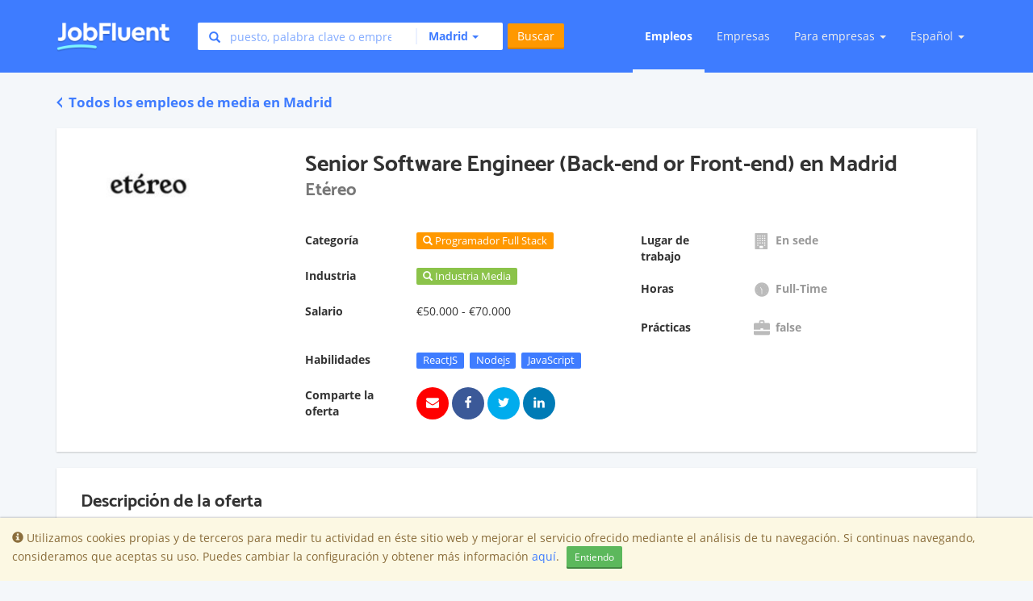

--- FILE ---
content_type: text/html; charset=utf-8
request_url: https://jobfluent.com/es/empleos/senior-software-engineer-back-end-or-front-end-madrid-27210d?q=media&result=9
body_size: 18159
content:

<!DOCTYPE html>
<html lang="es">
<head>
  <meta charset="UTF-8">
<script type="text/javascript">window.NREUM||(NREUM={});NREUM.info={"beacon":"bam.nr-data.net","errorBeacon":"bam.nr-data.net","licenseKey":"e463ccfca2","applicationID":"32831339","transactionName":"JgtWF0JaWFhWEx0LBwMBShAfRlxbRA==","queueTime":1,"applicationTime":112,"agent":""}</script>
<script type="text/javascript">(window.NREUM||(NREUM={})).init={ajax:{deny_list:["bam.nr-data.net"]},feature_flags:["soft_nav"]};(window.NREUM||(NREUM={})).loader_config={licenseKey:"e463ccfca2",applicationID:"32831339",browserID:"32831379"};;/*! For license information please see nr-loader-rum-1.308.0.min.js.LICENSE.txt */
(()=>{var e,t,r={163:(e,t,r)=>{"use strict";r.d(t,{j:()=>E});var n=r(384),i=r(1741);var a=r(2555);r(860).K7.genericEvents;const s="experimental.resources",o="register",c=e=>{if(!e||"string"!=typeof e)return!1;try{document.createDocumentFragment().querySelector(e)}catch{return!1}return!0};var d=r(2614),u=r(944),l=r(8122);const f="[data-nr-mask]",g=e=>(0,l.a)(e,(()=>{const e={feature_flags:[],experimental:{allow_registered_children:!1,resources:!1},mask_selector:"*",block_selector:"[data-nr-block]",mask_input_options:{color:!1,date:!1,"datetime-local":!1,email:!1,month:!1,number:!1,range:!1,search:!1,tel:!1,text:!1,time:!1,url:!1,week:!1,textarea:!1,select:!1,password:!0}};return{ajax:{deny_list:void 0,block_internal:!0,enabled:!0,autoStart:!0},api:{get allow_registered_children(){return e.feature_flags.includes(o)||e.experimental.allow_registered_children},set allow_registered_children(t){e.experimental.allow_registered_children=t},duplicate_registered_data:!1},browser_consent_mode:{enabled:!1},distributed_tracing:{enabled:void 0,exclude_newrelic_header:void 0,cors_use_newrelic_header:void 0,cors_use_tracecontext_headers:void 0,allowed_origins:void 0},get feature_flags(){return e.feature_flags},set feature_flags(t){e.feature_flags=t},generic_events:{enabled:!0,autoStart:!0},harvest:{interval:30},jserrors:{enabled:!0,autoStart:!0},logging:{enabled:!0,autoStart:!0},metrics:{enabled:!0,autoStart:!0},obfuscate:void 0,page_action:{enabled:!0},page_view_event:{enabled:!0,autoStart:!0},page_view_timing:{enabled:!0,autoStart:!0},performance:{capture_marks:!1,capture_measures:!1,capture_detail:!0,resources:{get enabled(){return e.feature_flags.includes(s)||e.experimental.resources},set enabled(t){e.experimental.resources=t},asset_types:[],first_party_domains:[],ignore_newrelic:!0}},privacy:{cookies_enabled:!0},proxy:{assets:void 0,beacon:void 0},session:{expiresMs:d.wk,inactiveMs:d.BB},session_replay:{autoStart:!0,enabled:!1,preload:!1,sampling_rate:10,error_sampling_rate:100,collect_fonts:!1,inline_images:!1,fix_stylesheets:!0,mask_all_inputs:!0,get mask_text_selector(){return e.mask_selector},set mask_text_selector(t){c(t)?e.mask_selector="".concat(t,",").concat(f):""===t||null===t?e.mask_selector=f:(0,u.R)(5,t)},get block_class(){return"nr-block"},get ignore_class(){return"nr-ignore"},get mask_text_class(){return"nr-mask"},get block_selector(){return e.block_selector},set block_selector(t){c(t)?e.block_selector+=",".concat(t):""!==t&&(0,u.R)(6,t)},get mask_input_options(){return e.mask_input_options},set mask_input_options(t){t&&"object"==typeof t?e.mask_input_options={...t,password:!0}:(0,u.R)(7,t)}},session_trace:{enabled:!0,autoStart:!0},soft_navigations:{enabled:!0,autoStart:!0},spa:{enabled:!0,autoStart:!0},ssl:void 0,user_actions:{enabled:!0,elementAttributes:["id","className","tagName","type"]}}})());var p=r(6154),m=r(9324);let h=0;const v={buildEnv:m.F3,distMethod:m.Xs,version:m.xv,originTime:p.WN},b={consented:!1},y={appMetadata:{},get consented(){return this.session?.state?.consent||b.consented},set consented(e){b.consented=e},customTransaction:void 0,denyList:void 0,disabled:!1,harvester:void 0,isolatedBacklog:!1,isRecording:!1,loaderType:void 0,maxBytes:3e4,obfuscator:void 0,onerror:void 0,ptid:void 0,releaseIds:{},session:void 0,timeKeeper:void 0,registeredEntities:[],jsAttributesMetadata:{bytes:0},get harvestCount(){return++h}},_=e=>{const t=(0,l.a)(e,y),r=Object.keys(v).reduce((e,t)=>(e[t]={value:v[t],writable:!1,configurable:!0,enumerable:!0},e),{});return Object.defineProperties(t,r)};var w=r(5701);const x=e=>{const t=e.startsWith("http");e+="/",r.p=t?e:"https://"+e};var R=r(7836),k=r(3241);const A={accountID:void 0,trustKey:void 0,agentID:void 0,licenseKey:void 0,applicationID:void 0,xpid:void 0},S=e=>(0,l.a)(e,A),T=new Set;function E(e,t={},r,s){let{init:o,info:c,loader_config:d,runtime:u={},exposed:l=!0}=t;if(!c){const e=(0,n.pV)();o=e.init,c=e.info,d=e.loader_config}e.init=g(o||{}),e.loader_config=S(d||{}),c.jsAttributes??={},p.bv&&(c.jsAttributes.isWorker=!0),e.info=(0,a.D)(c);const f=e.init,m=[c.beacon,c.errorBeacon];T.has(e.agentIdentifier)||(f.proxy.assets&&(x(f.proxy.assets),m.push(f.proxy.assets)),f.proxy.beacon&&m.push(f.proxy.beacon),e.beacons=[...m],function(e){const t=(0,n.pV)();Object.getOwnPropertyNames(i.W.prototype).forEach(r=>{const n=i.W.prototype[r];if("function"!=typeof n||"constructor"===n)return;let a=t[r];e[r]&&!1!==e.exposed&&"micro-agent"!==e.runtime?.loaderType&&(t[r]=(...t)=>{const n=e[r](...t);return a?a(...t):n})})}(e),(0,n.US)("activatedFeatures",w.B)),u.denyList=[...f.ajax.deny_list||[],...f.ajax.block_internal?m:[]],u.ptid=e.agentIdentifier,u.loaderType=r,e.runtime=_(u),T.has(e.agentIdentifier)||(e.ee=R.ee.get(e.agentIdentifier),e.exposed=l,(0,k.W)({agentIdentifier:e.agentIdentifier,drained:!!w.B?.[e.agentIdentifier],type:"lifecycle",name:"initialize",feature:void 0,data:e.config})),T.add(e.agentIdentifier)}},384:(e,t,r)=>{"use strict";r.d(t,{NT:()=>s,US:()=>u,Zm:()=>o,bQ:()=>d,dV:()=>c,pV:()=>l});var n=r(6154),i=r(1863),a=r(1910);const s={beacon:"bam.nr-data.net",errorBeacon:"bam.nr-data.net"};function o(){return n.gm.NREUM||(n.gm.NREUM={}),void 0===n.gm.newrelic&&(n.gm.newrelic=n.gm.NREUM),n.gm.NREUM}function c(){let e=o();return e.o||(e.o={ST:n.gm.setTimeout,SI:n.gm.setImmediate||n.gm.setInterval,CT:n.gm.clearTimeout,XHR:n.gm.XMLHttpRequest,REQ:n.gm.Request,EV:n.gm.Event,PR:n.gm.Promise,MO:n.gm.MutationObserver,FETCH:n.gm.fetch,WS:n.gm.WebSocket},(0,a.i)(...Object.values(e.o))),e}function d(e,t){let r=o();r.initializedAgents??={},t.initializedAt={ms:(0,i.t)(),date:new Date},r.initializedAgents[e]=t}function u(e,t){o()[e]=t}function l(){return function(){let e=o();const t=e.info||{};e.info={beacon:s.beacon,errorBeacon:s.errorBeacon,...t}}(),function(){let e=o();const t=e.init||{};e.init={...t}}(),c(),function(){let e=o();const t=e.loader_config||{};e.loader_config={...t}}(),o()}},782:(e,t,r)=>{"use strict";r.d(t,{T:()=>n});const n=r(860).K7.pageViewTiming},860:(e,t,r)=>{"use strict";r.d(t,{$J:()=>u,K7:()=>c,P3:()=>d,XX:()=>i,Yy:()=>o,df:()=>a,qY:()=>n,v4:()=>s});const n="events",i="jserrors",a="browser/blobs",s="rum",o="browser/logs",c={ajax:"ajax",genericEvents:"generic_events",jserrors:i,logging:"logging",metrics:"metrics",pageAction:"page_action",pageViewEvent:"page_view_event",pageViewTiming:"page_view_timing",sessionReplay:"session_replay",sessionTrace:"session_trace",softNav:"soft_navigations",spa:"spa"},d={[c.pageViewEvent]:1,[c.pageViewTiming]:2,[c.metrics]:3,[c.jserrors]:4,[c.spa]:5,[c.ajax]:6,[c.sessionTrace]:7,[c.softNav]:8,[c.sessionReplay]:9,[c.logging]:10,[c.genericEvents]:11},u={[c.pageViewEvent]:s,[c.pageViewTiming]:n,[c.ajax]:n,[c.spa]:n,[c.softNav]:n,[c.metrics]:i,[c.jserrors]:i,[c.sessionTrace]:a,[c.sessionReplay]:a,[c.logging]:o,[c.genericEvents]:"ins"}},944:(e,t,r)=>{"use strict";r.d(t,{R:()=>i});var n=r(3241);function i(e,t){"function"==typeof console.debug&&(console.debug("New Relic Warning: https://github.com/newrelic/newrelic-browser-agent/blob/main/docs/warning-codes.md#".concat(e),t),(0,n.W)({agentIdentifier:null,drained:null,type:"data",name:"warn",feature:"warn",data:{code:e,secondary:t}}))}},1687:(e,t,r)=>{"use strict";r.d(t,{Ak:()=>d,Ze:()=>f,x3:()=>u});var n=r(3241),i=r(7836),a=r(3606),s=r(860),o=r(2646);const c={};function d(e,t){const r={staged:!1,priority:s.P3[t]||0};l(e),c[e].get(t)||c[e].set(t,r)}function u(e,t){e&&c[e]&&(c[e].get(t)&&c[e].delete(t),p(e,t,!1),c[e].size&&g(e))}function l(e){if(!e)throw new Error("agentIdentifier required");c[e]||(c[e]=new Map)}function f(e="",t="feature",r=!1){if(l(e),!e||!c[e].get(t)||r)return p(e,t);c[e].get(t).staged=!0,g(e)}function g(e){const t=Array.from(c[e]);t.every(([e,t])=>t.staged)&&(t.sort((e,t)=>e[1].priority-t[1].priority),t.forEach(([t])=>{c[e].delete(t),p(e,t)}))}function p(e,t,r=!0){const s=e?i.ee.get(e):i.ee,c=a.i.handlers;if(!s.aborted&&s.backlog&&c){if((0,n.W)({agentIdentifier:e,type:"lifecycle",name:"drain",feature:t}),r){const e=s.backlog[t],r=c[t];if(r){for(let t=0;e&&t<e.length;++t)m(e[t],r);Object.entries(r).forEach(([e,t])=>{Object.values(t||{}).forEach(t=>{t[0]?.on&&t[0]?.context()instanceof o.y&&t[0].on(e,t[1])})})}}s.isolatedBacklog||delete c[t],s.backlog[t]=null,s.emit("drain-"+t,[])}}function m(e,t){var r=e[1];Object.values(t[r]||{}).forEach(t=>{var r=e[0];if(t[0]===r){var n=t[1],i=e[3],a=e[2];n.apply(i,a)}})}},1738:(e,t,r)=>{"use strict";r.d(t,{U:()=>g,Y:()=>f});var n=r(3241),i=r(9908),a=r(1863),s=r(944),o=r(5701),c=r(3969),d=r(8362),u=r(860),l=r(4261);function f(e,t,r,a){const f=a||r;!f||f[e]&&f[e]!==d.d.prototype[e]||(f[e]=function(){(0,i.p)(c.xV,["API/"+e+"/called"],void 0,u.K7.metrics,r.ee),(0,n.W)({agentIdentifier:r.agentIdentifier,drained:!!o.B?.[r.agentIdentifier],type:"data",name:"api",feature:l.Pl+e,data:{}});try{return t.apply(this,arguments)}catch(e){(0,s.R)(23,e)}})}function g(e,t,r,n,s){const o=e.info;null===r?delete o.jsAttributes[t]:o.jsAttributes[t]=r,(s||null===r)&&(0,i.p)(l.Pl+n,[(0,a.t)(),t,r],void 0,"session",e.ee)}},1741:(e,t,r)=>{"use strict";r.d(t,{W:()=>a});var n=r(944),i=r(4261);class a{#e(e,...t){if(this[e]!==a.prototype[e])return this[e](...t);(0,n.R)(35,e)}addPageAction(e,t){return this.#e(i.hG,e,t)}register(e){return this.#e(i.eY,e)}recordCustomEvent(e,t){return this.#e(i.fF,e,t)}setPageViewName(e,t){return this.#e(i.Fw,e,t)}setCustomAttribute(e,t,r){return this.#e(i.cD,e,t,r)}noticeError(e,t){return this.#e(i.o5,e,t)}setUserId(e,t=!1){return this.#e(i.Dl,e,t)}setApplicationVersion(e){return this.#e(i.nb,e)}setErrorHandler(e){return this.#e(i.bt,e)}addRelease(e,t){return this.#e(i.k6,e,t)}log(e,t){return this.#e(i.$9,e,t)}start(){return this.#e(i.d3)}finished(e){return this.#e(i.BL,e)}recordReplay(){return this.#e(i.CH)}pauseReplay(){return this.#e(i.Tb)}addToTrace(e){return this.#e(i.U2,e)}setCurrentRouteName(e){return this.#e(i.PA,e)}interaction(e){return this.#e(i.dT,e)}wrapLogger(e,t,r){return this.#e(i.Wb,e,t,r)}measure(e,t){return this.#e(i.V1,e,t)}consent(e){return this.#e(i.Pv,e)}}},1863:(e,t,r)=>{"use strict";function n(){return Math.floor(performance.now())}r.d(t,{t:()=>n})},1910:(e,t,r)=>{"use strict";r.d(t,{i:()=>a});var n=r(944);const i=new Map;function a(...e){return e.every(e=>{if(i.has(e))return i.get(e);const t="function"==typeof e?e.toString():"",r=t.includes("[native code]"),a=t.includes("nrWrapper");return r||a||(0,n.R)(64,e?.name||t),i.set(e,r),r})}},2555:(e,t,r)=>{"use strict";r.d(t,{D:()=>o,f:()=>s});var n=r(384),i=r(8122);const a={beacon:n.NT.beacon,errorBeacon:n.NT.errorBeacon,licenseKey:void 0,applicationID:void 0,sa:void 0,queueTime:void 0,applicationTime:void 0,ttGuid:void 0,user:void 0,account:void 0,product:void 0,extra:void 0,jsAttributes:{},userAttributes:void 0,atts:void 0,transactionName:void 0,tNamePlain:void 0};function s(e){try{return!!e.licenseKey&&!!e.errorBeacon&&!!e.applicationID}catch(e){return!1}}const o=e=>(0,i.a)(e,a)},2614:(e,t,r)=>{"use strict";r.d(t,{BB:()=>s,H3:()=>n,g:()=>d,iL:()=>c,tS:()=>o,uh:()=>i,wk:()=>a});const n="NRBA",i="SESSION",a=144e5,s=18e5,o={STARTED:"session-started",PAUSE:"session-pause",RESET:"session-reset",RESUME:"session-resume",UPDATE:"session-update"},c={SAME_TAB:"same-tab",CROSS_TAB:"cross-tab"},d={OFF:0,FULL:1,ERROR:2}},2646:(e,t,r)=>{"use strict";r.d(t,{y:()=>n});class n{constructor(e){this.contextId=e}}},2843:(e,t,r)=>{"use strict";r.d(t,{G:()=>a,u:()=>i});var n=r(3878);function i(e,t=!1,r,i){(0,n.DD)("visibilitychange",function(){if(t)return void("hidden"===document.visibilityState&&e());e(document.visibilityState)},r,i)}function a(e,t,r){(0,n.sp)("pagehide",e,t,r)}},3241:(e,t,r)=>{"use strict";r.d(t,{W:()=>a});var n=r(6154);const i="newrelic";function a(e={}){try{n.gm.dispatchEvent(new CustomEvent(i,{detail:e}))}catch(e){}}},3606:(e,t,r)=>{"use strict";r.d(t,{i:()=>a});var n=r(9908);a.on=s;var i=a.handlers={};function a(e,t,r,a){s(a||n.d,i,e,t,r)}function s(e,t,r,i,a){a||(a="feature"),e||(e=n.d);var s=t[a]=t[a]||{};(s[r]=s[r]||[]).push([e,i])}},3878:(e,t,r)=>{"use strict";function n(e,t){return{capture:e,passive:!1,signal:t}}function i(e,t,r=!1,i){window.addEventListener(e,t,n(r,i))}function a(e,t,r=!1,i){document.addEventListener(e,t,n(r,i))}r.d(t,{DD:()=>a,jT:()=>n,sp:()=>i})},3969:(e,t,r)=>{"use strict";r.d(t,{TZ:()=>n,XG:()=>o,rs:()=>i,xV:()=>s,z_:()=>a});const n=r(860).K7.metrics,i="sm",a="cm",s="storeSupportabilityMetrics",o="storeEventMetrics"},4234:(e,t,r)=>{"use strict";r.d(t,{W:()=>a});var n=r(7836),i=r(1687);class a{constructor(e,t){this.agentIdentifier=e,this.ee=n.ee.get(e),this.featureName=t,this.blocked=!1}deregisterDrain(){(0,i.x3)(this.agentIdentifier,this.featureName)}}},4261:(e,t,r)=>{"use strict";r.d(t,{$9:()=>d,BL:()=>o,CH:()=>g,Dl:()=>_,Fw:()=>y,PA:()=>h,Pl:()=>n,Pv:()=>k,Tb:()=>l,U2:()=>a,V1:()=>R,Wb:()=>x,bt:()=>b,cD:()=>v,d3:()=>w,dT:()=>c,eY:()=>p,fF:()=>f,hG:()=>i,k6:()=>s,nb:()=>m,o5:()=>u});const n="api-",i="addPageAction",a="addToTrace",s="addRelease",o="finished",c="interaction",d="log",u="noticeError",l="pauseReplay",f="recordCustomEvent",g="recordReplay",p="register",m="setApplicationVersion",h="setCurrentRouteName",v="setCustomAttribute",b="setErrorHandler",y="setPageViewName",_="setUserId",w="start",x="wrapLogger",R="measure",k="consent"},5289:(e,t,r)=>{"use strict";r.d(t,{GG:()=>s,Qr:()=>c,sB:()=>o});var n=r(3878),i=r(6389);function a(){return"undefined"==typeof document||"complete"===document.readyState}function s(e,t){if(a())return e();const r=(0,i.J)(e),s=setInterval(()=>{a()&&(clearInterval(s),r())},500);(0,n.sp)("load",r,t)}function o(e){if(a())return e();(0,n.DD)("DOMContentLoaded",e)}function c(e){if(a())return e();(0,n.sp)("popstate",e)}},5607:(e,t,r)=>{"use strict";r.d(t,{W:()=>n});const n=(0,r(9566).bz)()},5701:(e,t,r)=>{"use strict";r.d(t,{B:()=>a,t:()=>s});var n=r(3241);const i=new Set,a={};function s(e,t){const r=t.agentIdentifier;a[r]??={},e&&"object"==typeof e&&(i.has(r)||(t.ee.emit("rumresp",[e]),a[r]=e,i.add(r),(0,n.W)({agentIdentifier:r,loaded:!0,drained:!0,type:"lifecycle",name:"load",feature:void 0,data:e})))}},6154:(e,t,r)=>{"use strict";r.d(t,{OF:()=>c,RI:()=>i,WN:()=>u,bv:()=>a,eN:()=>l,gm:()=>s,mw:()=>o,sb:()=>d});var n=r(1863);const i="undefined"!=typeof window&&!!window.document,a="undefined"!=typeof WorkerGlobalScope&&("undefined"!=typeof self&&self instanceof WorkerGlobalScope&&self.navigator instanceof WorkerNavigator||"undefined"!=typeof globalThis&&globalThis instanceof WorkerGlobalScope&&globalThis.navigator instanceof WorkerNavigator),s=i?window:"undefined"!=typeof WorkerGlobalScope&&("undefined"!=typeof self&&self instanceof WorkerGlobalScope&&self||"undefined"!=typeof globalThis&&globalThis instanceof WorkerGlobalScope&&globalThis),o=Boolean("hidden"===s?.document?.visibilityState),c=/iPad|iPhone|iPod/.test(s.navigator?.userAgent),d=c&&"undefined"==typeof SharedWorker,u=((()=>{const e=s.navigator?.userAgent?.match(/Firefox[/\s](\d+\.\d+)/);Array.isArray(e)&&e.length>=2&&e[1]})(),Date.now()-(0,n.t)()),l=()=>"undefined"!=typeof PerformanceNavigationTiming&&s?.performance?.getEntriesByType("navigation")?.[0]?.responseStart},6389:(e,t,r)=>{"use strict";function n(e,t=500,r={}){const n=r?.leading||!1;let i;return(...r)=>{n&&void 0===i&&(e.apply(this,r),i=setTimeout(()=>{i=clearTimeout(i)},t)),n||(clearTimeout(i),i=setTimeout(()=>{e.apply(this,r)},t))}}function i(e){let t=!1;return(...r)=>{t||(t=!0,e.apply(this,r))}}r.d(t,{J:()=>i,s:()=>n})},6630:(e,t,r)=>{"use strict";r.d(t,{T:()=>n});const n=r(860).K7.pageViewEvent},7699:(e,t,r)=>{"use strict";r.d(t,{It:()=>a,KC:()=>o,No:()=>i,qh:()=>s});var n=r(860);const i=16e3,a=1e6,s="SESSION_ERROR",o={[n.K7.logging]:!0,[n.K7.genericEvents]:!1,[n.K7.jserrors]:!1,[n.K7.ajax]:!1}},7836:(e,t,r)=>{"use strict";r.d(t,{P:()=>o,ee:()=>c});var n=r(384),i=r(8990),a=r(2646),s=r(5607);const o="nr@context:".concat(s.W),c=function e(t,r){var n={},s={},u={},l=!1;try{l=16===r.length&&d.initializedAgents?.[r]?.runtime.isolatedBacklog}catch(e){}var f={on:p,addEventListener:p,removeEventListener:function(e,t){var r=n[e];if(!r)return;for(var i=0;i<r.length;i++)r[i]===t&&r.splice(i,1)},emit:function(e,r,n,i,a){!1!==a&&(a=!0);if(c.aborted&&!i)return;t&&a&&t.emit(e,r,n);var o=g(n);m(e).forEach(e=>{e.apply(o,r)});var d=v()[s[e]];d&&d.push([f,e,r,o]);return o},get:h,listeners:m,context:g,buffer:function(e,t){const r=v();if(t=t||"feature",f.aborted)return;Object.entries(e||{}).forEach(([e,n])=>{s[n]=t,t in r||(r[t]=[])})},abort:function(){f._aborted=!0,Object.keys(f.backlog).forEach(e=>{delete f.backlog[e]})},isBuffering:function(e){return!!v()[s[e]]},debugId:r,backlog:l?{}:t&&"object"==typeof t.backlog?t.backlog:{},isolatedBacklog:l};return Object.defineProperty(f,"aborted",{get:()=>{let e=f._aborted||!1;return e||(t&&(e=t.aborted),e)}}),f;function g(e){return e&&e instanceof a.y?e:e?(0,i.I)(e,o,()=>new a.y(o)):new a.y(o)}function p(e,t){n[e]=m(e).concat(t)}function m(e){return n[e]||[]}function h(t){return u[t]=u[t]||e(f,t)}function v(){return f.backlog}}(void 0,"globalEE"),d=(0,n.Zm)();d.ee||(d.ee=c)},8122:(e,t,r)=>{"use strict";r.d(t,{a:()=>i});var n=r(944);function i(e,t){try{if(!e||"object"!=typeof e)return(0,n.R)(3);if(!t||"object"!=typeof t)return(0,n.R)(4);const r=Object.create(Object.getPrototypeOf(t),Object.getOwnPropertyDescriptors(t)),a=0===Object.keys(r).length?e:r;for(let s in a)if(void 0!==e[s])try{if(null===e[s]){r[s]=null;continue}Array.isArray(e[s])&&Array.isArray(t[s])?r[s]=Array.from(new Set([...e[s],...t[s]])):"object"==typeof e[s]&&"object"==typeof t[s]?r[s]=i(e[s],t[s]):r[s]=e[s]}catch(e){r[s]||(0,n.R)(1,e)}return r}catch(e){(0,n.R)(2,e)}}},8362:(e,t,r)=>{"use strict";r.d(t,{d:()=>a});var n=r(9566),i=r(1741);class a extends i.W{agentIdentifier=(0,n.LA)(16)}},8374:(e,t,r)=>{r.nc=(()=>{try{return document?.currentScript?.nonce}catch(e){}return""})()},8990:(e,t,r)=>{"use strict";r.d(t,{I:()=>i});var n=Object.prototype.hasOwnProperty;function i(e,t,r){if(n.call(e,t))return e[t];var i=r();if(Object.defineProperty&&Object.keys)try{return Object.defineProperty(e,t,{value:i,writable:!0,enumerable:!1}),i}catch(e){}return e[t]=i,i}},9324:(e,t,r)=>{"use strict";r.d(t,{F3:()=>i,Xs:()=>a,xv:()=>n});const n="1.308.0",i="PROD",a="CDN"},9566:(e,t,r)=>{"use strict";r.d(t,{LA:()=>o,bz:()=>s});var n=r(6154);const i="xxxxxxxx-xxxx-4xxx-yxxx-xxxxxxxxxxxx";function a(e,t){return e?15&e[t]:16*Math.random()|0}function s(){const e=n.gm?.crypto||n.gm?.msCrypto;let t,r=0;return e&&e.getRandomValues&&(t=e.getRandomValues(new Uint8Array(30))),i.split("").map(e=>"x"===e?a(t,r++).toString(16):"y"===e?(3&a()|8).toString(16):e).join("")}function o(e){const t=n.gm?.crypto||n.gm?.msCrypto;let r,i=0;t&&t.getRandomValues&&(r=t.getRandomValues(new Uint8Array(e)));const s=[];for(var o=0;o<e;o++)s.push(a(r,i++).toString(16));return s.join("")}},9908:(e,t,r)=>{"use strict";r.d(t,{d:()=>n,p:()=>i});var n=r(7836).ee.get("handle");function i(e,t,r,i,a){a?(a.buffer([e],i),a.emit(e,t,r)):(n.buffer([e],i),n.emit(e,t,r))}}},n={};function i(e){var t=n[e];if(void 0!==t)return t.exports;var a=n[e]={exports:{}};return r[e](a,a.exports,i),a.exports}i.m=r,i.d=(e,t)=>{for(var r in t)i.o(t,r)&&!i.o(e,r)&&Object.defineProperty(e,r,{enumerable:!0,get:t[r]})},i.f={},i.e=e=>Promise.all(Object.keys(i.f).reduce((t,r)=>(i.f[r](e,t),t),[])),i.u=e=>"nr-rum-1.308.0.min.js",i.o=(e,t)=>Object.prototype.hasOwnProperty.call(e,t),e={},t="NRBA-1.308.0.PROD:",i.l=(r,n,a,s)=>{if(e[r])e[r].push(n);else{var o,c;if(void 0!==a)for(var d=document.getElementsByTagName("script"),u=0;u<d.length;u++){var l=d[u];if(l.getAttribute("src")==r||l.getAttribute("data-webpack")==t+a){o=l;break}}if(!o){c=!0;var f={296:"sha512-+MIMDsOcckGXa1EdWHqFNv7P+JUkd5kQwCBr3KE6uCvnsBNUrdSt4a/3/L4j4TxtnaMNjHpza2/erNQbpacJQA=="};(o=document.createElement("script")).charset="utf-8",i.nc&&o.setAttribute("nonce",i.nc),o.setAttribute("data-webpack",t+a),o.src=r,0!==o.src.indexOf(window.location.origin+"/")&&(o.crossOrigin="anonymous"),f[s]&&(o.integrity=f[s])}e[r]=[n];var g=(t,n)=>{o.onerror=o.onload=null,clearTimeout(p);var i=e[r];if(delete e[r],o.parentNode&&o.parentNode.removeChild(o),i&&i.forEach(e=>e(n)),t)return t(n)},p=setTimeout(g.bind(null,void 0,{type:"timeout",target:o}),12e4);o.onerror=g.bind(null,o.onerror),o.onload=g.bind(null,o.onload),c&&document.head.appendChild(o)}},i.r=e=>{"undefined"!=typeof Symbol&&Symbol.toStringTag&&Object.defineProperty(e,Symbol.toStringTag,{value:"Module"}),Object.defineProperty(e,"__esModule",{value:!0})},i.p="https://js-agent.newrelic.com/",(()=>{var e={374:0,840:0};i.f.j=(t,r)=>{var n=i.o(e,t)?e[t]:void 0;if(0!==n)if(n)r.push(n[2]);else{var a=new Promise((r,i)=>n=e[t]=[r,i]);r.push(n[2]=a);var s=i.p+i.u(t),o=new Error;i.l(s,r=>{if(i.o(e,t)&&(0!==(n=e[t])&&(e[t]=void 0),n)){var a=r&&("load"===r.type?"missing":r.type),s=r&&r.target&&r.target.src;o.message="Loading chunk "+t+" failed: ("+a+": "+s+")",o.name="ChunkLoadError",o.type=a,o.request=s,n[1](o)}},"chunk-"+t,t)}};var t=(t,r)=>{var n,a,[s,o,c]=r,d=0;if(s.some(t=>0!==e[t])){for(n in o)i.o(o,n)&&(i.m[n]=o[n]);if(c)c(i)}for(t&&t(r);d<s.length;d++)a=s[d],i.o(e,a)&&e[a]&&e[a][0](),e[a]=0},r=self["webpackChunk:NRBA-1.308.0.PROD"]=self["webpackChunk:NRBA-1.308.0.PROD"]||[];r.forEach(t.bind(null,0)),r.push=t.bind(null,r.push.bind(r))})(),(()=>{"use strict";i(8374);var e=i(8362),t=i(860);const r=Object.values(t.K7);var n=i(163);var a=i(9908),s=i(1863),o=i(4261),c=i(1738);var d=i(1687),u=i(4234),l=i(5289),f=i(6154),g=i(944),p=i(384);const m=e=>f.RI&&!0===e?.privacy.cookies_enabled;function h(e){return!!(0,p.dV)().o.MO&&m(e)&&!0===e?.session_trace.enabled}var v=i(6389),b=i(7699);class y extends u.W{constructor(e,t){super(e.agentIdentifier,t),this.agentRef=e,this.abortHandler=void 0,this.featAggregate=void 0,this.loadedSuccessfully=void 0,this.onAggregateImported=new Promise(e=>{this.loadedSuccessfully=e}),this.deferred=Promise.resolve(),!1===e.init[this.featureName].autoStart?this.deferred=new Promise((t,r)=>{this.ee.on("manual-start-all",(0,v.J)(()=>{(0,d.Ak)(e.agentIdentifier,this.featureName),t()}))}):(0,d.Ak)(e.agentIdentifier,t)}importAggregator(e,t,r={}){if(this.featAggregate)return;const n=async()=>{let n;await this.deferred;try{if(m(e.init)){const{setupAgentSession:t}=await i.e(296).then(i.bind(i,3305));n=t(e)}}catch(e){(0,g.R)(20,e),this.ee.emit("internal-error",[e]),(0,a.p)(b.qh,[e],void 0,this.featureName,this.ee)}try{if(!this.#t(this.featureName,n,e.init))return(0,d.Ze)(this.agentIdentifier,this.featureName),void this.loadedSuccessfully(!1);const{Aggregate:i}=await t();this.featAggregate=new i(e,r),e.runtime.harvester.initializedAggregates.push(this.featAggregate),this.loadedSuccessfully(!0)}catch(e){(0,g.R)(34,e),this.abortHandler?.(),(0,d.Ze)(this.agentIdentifier,this.featureName,!0),this.loadedSuccessfully(!1),this.ee&&this.ee.abort()}};f.RI?(0,l.GG)(()=>n(),!0):n()}#t(e,r,n){if(this.blocked)return!1;switch(e){case t.K7.sessionReplay:return h(n)&&!!r;case t.K7.sessionTrace:return!!r;default:return!0}}}var _=i(6630),w=i(2614),x=i(3241);class R extends y{static featureName=_.T;constructor(e){var t;super(e,_.T),this.setupInspectionEvents(e.agentIdentifier),t=e,(0,c.Y)(o.Fw,function(e,r){"string"==typeof e&&("/"!==e.charAt(0)&&(e="/"+e),t.runtime.customTransaction=(r||"http://custom.transaction")+e,(0,a.p)(o.Pl+o.Fw,[(0,s.t)()],void 0,void 0,t.ee))},t),this.importAggregator(e,()=>i.e(296).then(i.bind(i,3943)))}setupInspectionEvents(e){const t=(t,r)=>{t&&(0,x.W)({agentIdentifier:e,timeStamp:t.timeStamp,loaded:"complete"===t.target.readyState,type:"window",name:r,data:t.target.location+""})};(0,l.sB)(e=>{t(e,"DOMContentLoaded")}),(0,l.GG)(e=>{t(e,"load")}),(0,l.Qr)(e=>{t(e,"navigate")}),this.ee.on(w.tS.UPDATE,(t,r)=>{(0,x.W)({agentIdentifier:e,type:"lifecycle",name:"session",data:r})})}}class k extends e.d{constructor(e){var t;(super(),f.gm)?(this.features={},(0,p.bQ)(this.agentIdentifier,this),this.desiredFeatures=new Set(e.features||[]),this.desiredFeatures.add(R),(0,n.j)(this,e,e.loaderType||"agent"),t=this,(0,c.Y)(o.cD,function(e,r,n=!1){if("string"==typeof e){if(["string","number","boolean"].includes(typeof r)||null===r)return(0,c.U)(t,e,r,o.cD,n);(0,g.R)(40,typeof r)}else(0,g.R)(39,typeof e)},t),function(e){(0,c.Y)(o.Dl,function(t,r=!1){if("string"!=typeof t&&null!==t)return void(0,g.R)(41,typeof t);const n=e.info.jsAttributes["enduser.id"];r&&null!=n&&n!==t?(0,a.p)(o.Pl+"setUserIdAndResetSession",[t],void 0,"session",e.ee):(0,c.U)(e,"enduser.id",t,o.Dl,!0)},e)}(this),function(e){(0,c.Y)(o.nb,function(t){if("string"==typeof t||null===t)return(0,c.U)(e,"application.version",t,o.nb,!1);(0,g.R)(42,typeof t)},e)}(this),function(e){(0,c.Y)(o.d3,function(){e.ee.emit("manual-start-all")},e)}(this),function(e){(0,c.Y)(o.Pv,function(t=!0){if("boolean"==typeof t){if((0,a.p)(o.Pl+o.Pv,[t],void 0,"session",e.ee),e.runtime.consented=t,t){const t=e.features.page_view_event;t.onAggregateImported.then(e=>{const r=t.featAggregate;e&&!r.sentRum&&r.sendRum()})}}else(0,g.R)(65,typeof t)},e)}(this),this.run()):(0,g.R)(21)}get config(){return{info:this.info,init:this.init,loader_config:this.loader_config,runtime:this.runtime}}get api(){return this}run(){try{const e=function(e){const t={};return r.forEach(r=>{t[r]=!!e[r]?.enabled}),t}(this.init),n=[...this.desiredFeatures];n.sort((e,r)=>t.P3[e.featureName]-t.P3[r.featureName]),n.forEach(r=>{if(!e[r.featureName]&&r.featureName!==t.K7.pageViewEvent)return;if(r.featureName===t.K7.spa)return void(0,g.R)(67);const n=function(e){switch(e){case t.K7.ajax:return[t.K7.jserrors];case t.K7.sessionTrace:return[t.K7.ajax,t.K7.pageViewEvent];case t.K7.sessionReplay:return[t.K7.sessionTrace];case t.K7.pageViewTiming:return[t.K7.pageViewEvent];default:return[]}}(r.featureName).filter(e=>!(e in this.features));n.length>0&&(0,g.R)(36,{targetFeature:r.featureName,missingDependencies:n}),this.features[r.featureName]=new r(this)})}catch(e){(0,g.R)(22,e);for(const e in this.features)this.features[e].abortHandler?.();const t=(0,p.Zm)();delete t.initializedAgents[this.agentIdentifier]?.features,delete this.sharedAggregator;return t.ee.get(this.agentIdentifier).abort(),!1}}}var A=i(2843),S=i(782);class T extends y{static featureName=S.T;constructor(e){super(e,S.T),f.RI&&((0,A.u)(()=>(0,a.p)("docHidden",[(0,s.t)()],void 0,S.T,this.ee),!0),(0,A.G)(()=>(0,a.p)("winPagehide",[(0,s.t)()],void 0,S.T,this.ee)),this.importAggregator(e,()=>i.e(296).then(i.bind(i,2117))))}}var E=i(3969);class I extends y{static featureName=E.TZ;constructor(e){super(e,E.TZ),f.RI&&document.addEventListener("securitypolicyviolation",e=>{(0,a.p)(E.xV,["Generic/CSPViolation/Detected"],void 0,this.featureName,this.ee)}),this.importAggregator(e,()=>i.e(296).then(i.bind(i,9623)))}}new k({features:[R,T,I],loaderType:"lite"})})()})();</script>
  <meta name="description" content="Etéreo está buscando un Empleo Senior Software Engineer (Back-end or Front-end) en Madrid. Aplica a este empleo en JobFluent, especialista en empleo para startups. Miles de empleos en %Ciudad% y otras ciudades en toda Europa. Sin reclutadores, sin spam.
">
  <meta name="keywords" content="Valencia, Barcelona, Madrid, Remoto, Berlin, London, Paris, Amsterdam, Startups, Startup, CFO, CMO, CEO, Técnico, Finanzas, CTO, Diseñador" />
  <meta name="author" content="JobFluent" />

  <meta name="viewport" content="width=device-width, initial-scale=1.0, maximum-scale=1, user-scalable=0">

    <!-- Schema.org markup for Google+ -->
  <meta itemprop="name" content="JobFluent" />
  <meta itemprop="description" content="Detalles de la oferta : Etéreo tiene una vacante para Empleo Senior Software Engineer (Back-end or Front-end) en Madrid. ReactJS, Nodejs, JavaScript" />
  <meta itemprop="image" content="https://s3.eu-west-1.amazonaws.com/www.jobfluent.com/company_logos/4/4/4/4442_179_95.jpeg" />

  <!-- Twitter Card data -->
  <meta name="twitter:card" content="summary" />
  <meta name="twitter:site" content="Empleo Senior Software Engineer (Back-end or Front-end) en Etéreo en Madrid" />
  <meta name="twitter:title" content="Empleo Senior Software Engineer (Back-end or Front-end) en Etéreo en Madrid" />
  <meta name="twitter:creator" content="@jobfluent" />
  <meta name="twitter:image" content="https://s3.eu-west-1.amazonaws.com/www.jobfluent.com/company_logos/4/4/4/4442_179_95.jpeg" />
  <meta name="twitter:description" content="Detalles de la oferta : Etéreo tiene una vacante para Empleo Senior Software Engineer (Back-end or Front-end) en Madrid. ReactJS, Nodejs, JavaScript" />

  <!-- Open Graph data -->
  <meta property="og:title" content="Empleo Senior Software Engineer (Back-end or Front-end) en Etéreo en Madrid | JobFluent" />
  <meta property="og:type" content="article" />
  <meta property="og:url" content="https://jobfluent.com/es/empleos/senior-software-engineer-back-end-or-front-end-madrid-27210d" />
  <meta property="og:image" content="https://s3.eu-west-1.amazonaws.com/www.jobfluent.com/company_logos/4/4/4/4442_179_95.jpeg" />
  <meta property="og:description" content="Detalles de la oferta : Etéreo tiene una vacante para Empleo Senior Software Engineer (Back-end or Front-end) en Madrid. ReactJS, Nodejs, JavaScript" />
  <meta property="og:site_name" content="Todos los empleos en startups en Madrid" />
  <link rel="canonical" href="https://jobfluent.com/es/empleos/senior-software-engineer-back-end-or-front-end-madrid-27210d" />
  
  <link rel="alternate" hreflang="en" href="https://jobfluent.com/jobs/senior-software-engineer-back-end-or-front-end-madrid-27210d?q=media&amp;result=9" />


  <title>
    Empleo Senior Software Engineer (Back-end or... - JobFluent
  </title>

  <link rel="shortcut icon" type="image/x-icon" href="/assets/favicons/favicon-f0581bd1a86c7174b453f911d026ce43c2664385fd33e00fef7e1892ca6941df.ico" />
  <link rel="apple-touch-icon-precomposed" type="image/x-icon" href="/assets/favicons/apple-touch-icon-57x57-11025dba9f5bae30cd366cdae81bed0b15c8a8cde0fdf9062f058d63416ec751.png" sizes="57x57" /><link rel="apple-touch-icon-precomposed" type="image/x-icon" href="/assets/favicons/apple-touch-icon-72x72-3cf5d08eedec529ede86e5bd159716430342a42b959e366b8fe6a4bb04bf735b.png" sizes="72x72" /><link rel="apple-touch-icon-precomposed" type="image/x-icon" href="/assets/favicons/apple-touch-icon-76x76-27a81b9abb3806f9812a97eed4e1103f89e0998ce81bd3c7ff3c2c90b8869197.png" sizes="76x76" /><link rel="apple-touch-icon-precomposed" type="image/x-icon" href="/assets/favicons/apple-touch-icon-120x120-d7772bd23627f7d7baf679922485a9a42c0d78db20ce6f2e77a97f750686030c.png" sizes="120x120" /><link rel="apple-touch-icon-precomposed" type="image/x-icon" href="/assets/favicons/apple-touch-icon-144x144-e169c39299cdb3474f37e872138798e38d71a424dd0cad0ff2c445c42a3e3285.png" sizes="144x144" /><link rel="apple-touch-icon-precomposed" type="image/x-icon" href="/assets/favicons/apple-touch-icon-152x152-c933999892590f545949149ee98f1f047a4327715945885095c0bc55a3886400.png" sizes="152x152" /><link rel="apple-touch-icon-precomposed" type="image/x-icon" href="/assets/favicons/apple-touch-icon-180x180-9ffc3b33318a5b822356ad971742049d2680cdcad2c5b6c7a33d66e648cccc15.png" sizes="180x180" />

  <link rel="preload" href="/assets/open-sans-v15-latin-regular-8f2d48b503afd6ecfabf56945fa17025e41635205ab8d61eec59ee9fe2e3bb27.woff2" as="font" type="font/woff2" crossorigin="anonymous">
  <link rel="preload" href="/assets/open-sans-v15-latin-700-c0c0fa844b250582929608950749c8de57b507fe4cc8b3f559977cd389f8866c.woff2" as="font" type="font/woff2" crossorigin="anonymous">
  <link rel="preload" href="/assets/catamaran-v4-latin-regular-18c3e398faf5c30b22df55b6782246c3364ad00d9bb45af3b207b709acd34ae8.woff2" as="font" type="font/woff2" crossorigin="anonymous">
  <link rel="preload" href="/assets/catamaran-v4-latin-700-ad8cb0260c6e53eaec561dd7a115e5c29d898d52c015a77fc3df87fc7e5b15b9.woff2" as="font" type="font/woff2" crossorigin="anonymous">
  <link rel="preload" href="/assets/fontastic-f717eef58dc23836819530b0d573a0ace33c6a12e62ecaf952e43c5cacf866e2.woff" as="font" type="font/woff" crossorigin="anonymous">
  <link rel="preload" href="/assets/bootstrap/glyphicons-halflings-regular-403acfcf0cbaebd1c28b404eec442cea53642644b3a73f91c5a4ab46859af772.woff2" as="font" type="font/woff2" crossorigin="anonymous">
  <link rel="stylesheet" media="all" href="/assets/application-a05e9afb965bfb26da5392a6372a384af87048745d680a4c38b950e2865c18c1.css" />

  <script>
    window.config = {
      ENV: 'production',
      STAFF: false
    };
  </script>
    <script>
    window.config.GOOGLE_ANALYTICS = 'UA-32007713-1';
    window.config.HJ = '75886';
  </script>
    <script type="text/javascript">
    window.heap=window.heap||[],heap.load=function(e,t){window.heap.appid=e,window.heap.config=t=t||{};var r=t.forceSSL||"https:"===document.location.protocol,a=document.createElement("script");a.type="text/javascript",a.async=!0,a.src=(r?"https:":"http:")+"//cdn.heapanalytics.com/js/heap-"+e+".js";var n=document.getElementsByTagName("script")[0];n.parentNode.insertBefore(a,n);for(var o=function(e){return function(){heap.push([e].concat(Array.prototype.slice.call(arguments,0)))}},p=["addEventProperties","addUserProperties","clearEventProperties","identify","removeEventProperty","setEventProperties","track","unsetEventProperty"],c=0;c<p.length;c++)heap[p[c]]=o(p[c])};
      heap.load("2675996080");
  </script>


  <meta name="csrf-param" content="authenticity_token" />
<meta name="csrf-token" content="jhJeIK10ylZBieHxRcO15B_ZtgiQL77I3Q8V9dV-WdN7glLDeyem79MgY4T_hByninjmNXJAiVHd8AMeWfAucg" />
</head>

<body class="body-offers show">
    <div class="main-content" id="main-content">
    <nav class="navbar navbar-default main-header">
  <div class="container clearfix">
    <div class="header-left">
      <a class="header-brand" href="/"><img alt="JobFluent" data-rjs="/assets/jobfluent_logo@2x-f000faed0d2aa68d8b51a52e306bddb003effcd05fa1e1da235c371fa17b6480.png" src="/assets/jobfluent_logo-64169f99f1c74a61d0f301420517fcd5a60dd3c364451b2881b6e674ea421170.png" /></a>

        <form id="search-form" class="form-inline header-form" action="/es/jobs27210d" accept-charset="UTF-8" method="get">
          <div class="search-inputs">
            <div class="form-group txt">
              <label class="glyphicon glyphicon-search"></label>
              <input type="text" name="q" id="search-query" class="form-control form-control-text" placeholder="puesto, palabra clave o empresa ..." autocomplete="off" />
            </div>
            <div class="form-group dropdown">
              <a role="button" class="dropdown-link" data-toggle="dropdown" aria-haspopup="true" aria-expanded="false" href="#"><span id="search-location-text" data-location="/es/empleos-madrid">Madrid</span><span class="caret m-l-5"></span></a><ul id="search-location-menu" class="dropdown-menu" aria-labelledby="search-location-select"><li><a data-location="/es/empleos-barcelona" href="#">Barcelona</a></li><li><a data-location="/es/empleos-madrid" href="#">Madrid</a></li><li><a data-location="/es/empleos-valencia" href="#">Valencia</a></li><li><a data-location="/es/empleos-remoto" href="#">Remoto</a></li></ul>
            </div>
          </div>
          <div class="form-group">
            <input type="submit" name="commit" value="Buscar" class="btn btn-primary btn-m search-button" data-disable-with="Buscar" />
          </div>
</form>    </div>

    <button type="button" class="navbar-toggle collapsed" id="side-menu-toggle" aria-expanded="false">
      <span class="sr-only">Cambiar (modo de) navegación</span>
      <span class="icon-bar top"></span>
      <span class="icon-bar mid"></span>
      <span class="icon-bar btm"></span>
    </button>
    <div class="collapse navbar-collapse">
      <ul class="nav navbar-right navbar-nav">
  <li class="active">
    <a href="/es/empleos-madrid">Empleos</a>
</li>  <li>
    <a id="header-link-companies" href="/es/empresas-madrid">Empresas</a>
</li>  <li class="dropdown locales">
    <a href="#" class="dropdown-toggle" data-toggle="dropdown" role="button" aria-haspopup="true" aria-expanded="false">
      Para empresas
      <span class="caret"></span>
    </a>
    <ul class="dropdown-menu">
      <li><a href="/es/para-empresas">Reclutar Talento</a></li>
      <li><a target="_blank" href="https://jobfluent.typeform.com/to/gjt5Ny">Colgar una oferta</a></li>
    </ul>
  </li>
  <li class="dropdown locales">
    <a data-toggle="dropdown" class="dropdown-toggle" href="#">
      Español
      <span class="caret"></span>
</a>    <ul class="dropdown-menu">
        <li><a href="/locales?lcl=en&amp;redirect=https%3A%2F%2Fjobfluent.com%2Fjobs%2Fsenior-software-engineer-back-end-or-front-end-madrid-27210d%3Fq%3Dmedia%26result%3D9">Inglés</a></li>
    </ul>
</li>

  
</ul>

    </div>
  </div>
</nav>

    

    <div class="container">
      <div class="flash-container" id="flash-container">
        
      </div>
      




<div class="m-b-20 m-t-5">
  <div class="back-btn-wrp"><a class="back-btn with-arrow" href="/es/empleos-madrid/media#offer-27210d"><span class="arrow-left m-r-5" aria-hidden="true"></span>Todos los empleos de media en Madrid</a></div>
</div>


<div class="row offer-card" itemscope itemtype="http://schema.org/JobPosting" itemcontext="http://schema.org/">
  <div class="col-md-12">
    <div class="panel panel-default">
      <div class="panel-body p-30 summary">

        
<meta itemprop="datePosted" content="2020-07-22" />

<div class="row">
  <div class="col-sm-3 offer-logo">
    <div class="m-b-20">
      <a href="/es/empresa/etereo">
        <img src="https://s3.eu-west-1.amazonaws.com/www.jobfluent.com/company_logos/4/4/4/4442_170_90.jpeg" alt="Etéreo logo" />
</a>
    </div>
  </div>
  <div class="col-sm-9 col-xs-12">
    <h1 class="m-0">
      <span itemprop="title">Senior Software Engineer (Back-end or Front-end)</span> en
        <span itemprop="jobLocation" itemscope itemtype="http://schema.org/Place">
          <span itemprop="address" itemscope itemtype="http://schema.org/PostalAddress">
            <span itemprop="addressLocality">Madrid</span>
            <meta itemprop="addressRegion" content="Madrid">
            <meta itemprop="addressCountry" content="ES">
          </span>
          
        </span>
      
    </h1>
    <h3 class="m-t-5 font-bold">
      <a class="text-muted" href="/es/empresa/etereo">
        <span itemprop="hiringOrganization" itemscope itemtype="http://schema.org/Organization">
          <span itemprop="name">Etéreo</span>
        </span>
</a>      <span itemprop="identifier" itemscope itemtype="http://schema.org/PropertyValue">
        <meta itemprop="name" content="Etéreo" />
        <meta itemprop="value" content="4442" />
      </span>
    </h3>

    <div class="row m-t-40">
      <div class="col-xs-6">
        <div class="row m-b-20">
          <div class="col-sm-4">
            <b>Categoría</b>
          </div>
          <div class="col-sm-8">
            <a class="label label-category font-13" data-toggle="tooltip" title="Navega en las ofertas de Programador Full Stack" href="/es/empleos-madrid/programador-full-stack">
            <span class="glyphicon glyphicon-search"></span>
            <span itemprop="occupationalCategory">Programador Full Stack</span>
</a>          </div>
        </div>

        <div class="row m-b-20">
          <div class="col-sm-4">
            <b>Industria</b>
          </div>
          <div class="col-sm-8">
            <a class="label label-industry font-13" data-toggle="tooltip" title="Navega los empleos en la industria de Media" href="/es/empleos-madrid?q=media">
            <span class="glyphicon glyphicon-search"></span>
            <span itemprop="industry">Industria Media</span>
</a>          </div>
        </div>

          <div class="row m-b-20">
    <div class="col-sm-4">
      <b>Salario</b>
    </div>
    <div class="col-sm-8">
        <span itemprop="baseSalary" itemscope itemtype="http://schema.org/MonetaryAmount">
          <meta itemprop="currency" content="EUR" />

          <span itemprop="value" itemscope itemtype="http://schema.org/QuantitativeValue">
            <meta itemprop="unitText" content="YEAR" />
            €<span itemprop="minValue">50.000 </span>
            -
            €<span itemprop="maxValue">70.000 </span>
          </span>
        </span>
    </div>
  </div>


      </div>

      <div class="col-xs-6">
        <div class="row m-b-20">
          <div class="col-sm-4">
            <b>Lugar de trabajo</b>
          </div>
          <div class="col-sm-8">
              <span class="feature-icon icon-building m-r-5" aria-hidden="true" data-toggle="tooltip" title="In office"></span>
              <b class="text-pale">En sede</b>
          </div>
        </div>
        <div class="row m-b-20">
          <div class="col-sm-4">
            <b>Horas</b>
          </div>
          <div class="col-sm-8">
              <span class="feature-icon icon-ios-time m-r-5" aria-hidden="true" data-toggle="tooltip" title="Full-Time"></span>
              <b class="text-pale" itemprop="employmentType">Full-Time</b>
          </div>
        </div>
        <div class="row m-b-20">
          <div class="col-sm-4">
            <b>Prácticas</b>
          </div>
          <div class="col-sm-8">
              <span class="feature-icon glyphicon glyphicon-briefcase m-r-5" aria-hidden="true" data-toggle="tooltip" title="No internship"></span>
              <b class="text-pale">false</b>
          </div>
        </div>
      </div>
    </div>

    <div class="row m-b-20">
      <div class="col-md-2">
        <b>Habilidades</b>
      </div>
      <meta itemprop="skills" content="ReactJS, Nodejs, JavaScript">
      <div class="col-md-10">
         <a class="label label-skill font-13" data-toggle="tooltip" title="Navega ofertas de ReactJS" href="/es/empleos-madrid/reactjs">ReactJS</a>
         <a class="label label-skill font-13" data-toggle="tooltip" title="Navega ofertas de Nodejs" href="/es/empleos-madrid/node-js">Nodejs</a>
         <a class="label label-skill font-13" data-toggle="tooltip" title="Navega ofertas de JavaScript" href="/es/empleos-madrid/javascript">JavaScript</a>
      </div>
    </div>

    <div class="row">
      <div class="col-md-2">
        <b>Comparte la oferta</b>
      </div>
      <div class="col-md-10">
        <ul class="social-share p-0">
          <li>
            <a target="_blank" rel="nofollow" data-share="email" class="icon-envelope email" href="mailto:?body=Et%C3%A9reo+is+looking+to+fill+a+position+for+a+Senior+Software+Engineer+%28Back-end+or+Front-end%29+in+Madrid.%0A%0ACheck+it+out+at+https%3A%2F%2Fjobfluent.com%2Fes%2Fempleos%2Fsenior-software-engineer-back-end-or-front-end-madrid-27210d%3Fq%3Dmedia%26result%3D9&amp;subject=I+found+an+interesting+job+offer+at+jobsmad.com"></a>
          </li>
          <li>
            <a rel="nofollow" class="icon-facebook facebook popup" data-share="facebook" href="https://www.facebook.com/sharer/sharer.php?u=https://jobfluent.com/es/empleos/senior-software-engineer-back-end-or-front-end-madrid-27210d?q=media&amp;result=9"></a>
          </li>
          <li>
            <a rel="nofollow" class="icon-twitter twitter popup" data-share="twitter" href="https://twitter.com/intent/tweet?via=jobfluent&amp;text=Et%C3%A9reo+is+looking+for+a+Senior+Software+Engineer+%28Back-end+or+Front-end%29&amp;url=https%3A%2F%2Fjobfluent.com%2Fes%2Fempleos%2Fsenior-software-engineer-back-end-or-front-end-madrid-27210d%3Fq%3Dmedia%26result%3D9"></a>
          </li>
          <li>
            <a rel="nofollow" class="icon-linkedin linkedIn popup" data-share="linkedIn" href="http://www.linkedin.com/shareArticle?mini=true&amp;summary=Et%C3%A9reo+is+looking+to+fill+a+position+for+a+Senior+Software+Engineer+%28Back-end+or+Front-end%29+in+Madrid.&amp;title=Senior+Software+Engineer+%28Back-end+or+Front-end%29+at+Et%C3%A9reo+in+Madrid+%7C+JobsMad&amp;url=https%3A%2F%2Fjobfluent.com%2Fes%2Fempleos%2Fsenior-software-engineer-back-end-or-front-end-madrid-27210d%3Fq%3Dmedia%26result%3D9"></a>
          </li>
        </ul>
      </div>
    </div>
  </div>
</div>


        
      </div>
    </div> <!-- end panel summary -->

    <div class="panel panel-default">
      <div class="panel-heading p-l-30">
        <h2 class="font-22 text-dark">Descripción de la oferta</h2>
      </div>
      <div class="panel-body p-30">
        <div class="offer-description hide-desc-false">
          <div class="offer-description-content">
            <div itemprop="description">
              We are looking for senior software engineers in both backend and 
frontend. (You don't have to be skilled in both, we are just using the 
same job offer)<br><br>The people we are looking for should be curious, 
they don't repeat the same over and over but find new technologies and 
things to learn and be inspired. <br>We are looking for people with an open mind and great communication skills. <br><br>As well as a good technician we are looking for good people, to join our family of developers. <br><br>Do you want to know more about us? Drop us a line, call us, send us an email, a pidgeon, a bard or make smoke signs.<br><br>PS: We contract people as freelancers.<br>
            </div>
            <div class="offer-description-overlay">&nbsp;</div>

            <div class="text-center m-t-40">
      <div class="row offer-details-apply">
        <div class="col-md-8 col-md-offset-2 col-xs-12" data-comply-group>
          <form class="new_job_application" id="new_job_application" target="_blank" action="/es/offers/senior-software-engineer-back-end-or-front-end-27210d/job_applications" accept-charset="UTF-8" method="post"><input type="hidden" name="authenticity_token" value="vxCc5q-cgraYwkQcEn1W1JpoymLCCNK75SilzxThaMGEFjL54_5vuYapdyf-xwd-5UGekMru3pssLiMALS2bWA" autocomplete="off" />
          <div class="row offer-details-apply-btn ">
            <button type="submit" class="btn btn-primary btn-lg col-sm-6 col-xs-12 col-sm-offset-3" data-click="offer" data-track="apply-with-linkedin" data-comply>
              Inscríbete a este empleo
                <div class="font-12">Entra con LinkedIn</div>
            </button>

          </div>
          <div class="offer-details-apply-msg">
            <div class="form-group">
              <textarea placeholder="(opcional) incluye un mensaje para Etéreo. Qué te motiva de esta Etéreo? Por qué encajarías bien?" rows="5" class="form-control" name="job_application[message]" id="job_application_message">
</textarea>
            </div>
            <div class="text-right">
              <button type="button" class="btn btn-default btn-lg apply-with-message-close">Cancel</button>
              <input type="submit" name="commit" value="Envía" class="btn btn-primary btn-lg" data-comply="true" data-disable-with="Envía" />
            </div>
          </div>

          <div class="m-t-10">
            <label>
              <span class="text-red">*</span>
              <input type="checkbox" name="agree_to_policy" id="agree_to_policy" data-comply-check="true" />
              Estoy de acuerdo con los términos y condiciones legales de JobFluent <a href="/es/terms">condiciones legales de uso</a> y <a href="/es/privacy">política de privacidad</a>

            </label>
          </div>
</form>        </div>
      </div>

      <div class="not-available row">
        <a class="btn btn-danger btn-lg col-sm-6 col-sm-offset-3 col-md-4 col-md-offset-4 col-xs-12" href="/es/offers/27210d/report-filled">Oferta no disponible? Dínoslo!</a>
      </div>
</div>

          </div>

          <div class="offer-description-open p-20 text-center">
            <h4>
              <a href="#open" class="text-muted btn-round-pill btn-round-pill-dark" data-click="offer-description-open">
                Leer la descripción completa
              </a>
            </h4>
          </div>
          <div class="offer-description-login p-20 text-center" data-comply-group>
            <div class="m-t-20">
              <button class="btn btn-lg btn-primary" data-click="more-desc" data-comply="true" data-url="/es/offers/senior-software-engineer-back-end-or-front-end-madrid--27210d/details_login">
                Leer la descripción completa
                <div class="font-12">Entra con LinkedIn</div>
</button>            </div>
            <div class="m-t-10">
  <label>
    <span class="text-red">*</span>
    <input type="checkbox" name="agree_to_policy" id="agree_to_policy" data-comply-check="true" />
    Estoy de acuerdo con los términos y condiciones legales de JobFluent <a href="/es/terms">condiciones legales de uso</a> y <a href="/es/privacy">política de privacidad</a>

  </label>
</div>

          </div>
        </div>

      </div>
    </div>
     <!-- end panel description -->

  </div>
</div>

<div class="panel panel-default m-b-20">
  <div class="panel-heading p-l-30">
    <h2 class="font-22 text-dark">
      Acerca de <a class="company-link text-dark" href="/es/empresa/etereo">Etéreo</a>

    </h2>
  </div>
  <div class="panel-body p-30">
    <div class="row">
      <div class="col-sm-2 offer-logo">
        <img src="https://s3.eu-west-1.amazonaws.com/www.jobfluent.com/company_logos/4/4/4/4442_170_90.jpeg" alt="Etéreo logo" />
      </div>
      <div class="col-sm-3 company-features">
        <ul>

  <li>
    <label>Industria</label>
    <p>Media</p>
  </li>




</ul>

      </div>
      <div class="col-sm-7">

          .
      </div>
    </div>
  </div>
</div>


  <br/>
  <h2>Otras ofertas de programador full stack que podrían interesarte...</h2>
  <br/>
  <div id="related-offers-list" class="offers-list">
    <div id="offer-2be54c" class="panel panel-offer panel-default " data-next-page="">
  <div class="panel-body offer-body">

    <div class="row offer-row">
      <div class="col-xs-4 col-sm-2 offer-col text-center rating-sm">
        <a class="offer-logo" title="Ver la información de la empresa BlinkLearning y sus ofertas de empleo" href="/es/empresa/blinklearning">
          <img src="https://s3.eu-west-1.amazonaws.com/www.jobfluent.com/company_logos/9/5/1/951_180_84.png" alt="BlinkLearning logo" />
</a>      </div>

      <div class="col-xs-8 col-sm-10 offer-col offer"
        data-url="/es/empleos/full-stack-developer-madrid-2be54c?q=media"
        data-offer-page="/es/empleos/senior-software-engineer-back-end-or-front-end-madrid-27210d?q=media&result=9">
        <div class="container-fluid">
          <div class="row">
            <h3 class="offer-title font-lighter m-0">
              <a class="text-dark text-no-decor" href="/es/empleos/full-stack-developer-madrid-2be54c?q=media">
                Full Stack Developer en BlinkLearning
</a>            </h3>
            
            
          </div>
          <div class="row font-0 hidden-xs">
            <a class="label label-category" data-toggle="tooltip" title="Navega los empleos de  Programador Full Stack" href="/es/empleos-madrid/programador-full-stack">
  <span class="glyphicon glyphicon-search" aria-hidden="true"></span>
  Programador Full Stack
</a>
<a class="label label-industry" data-toggle="tooltip" title="Navega los emplos en la undustria de Ed Tech" href="/es/empleos-madrid?q=ed+tech">Ed Tech</a>

  <a class="label label-skill" data-toggle="tooltip" title="Navega en PHP" href="/es/empleos-madrid/php">PHP</a>
  <a class="label label-skill" data-toggle="tooltip" title="Navega en Linux" href="/es/empleos-madrid/linux">Linux</a>
  <a class="label label-skill" data-toggle="tooltip" title="Navega en JavaScript" href="/es/empleos-madrid/javascript">JavaScript</a>

          </div>
        </div>
      </div>
    </div>

    <div class="row visible-xs">
      <div class="col-sm-12 font-0">
        <a class="label label-category" data-toggle="tooltip" title="Navega los empleos de  Programador Full Stack" href="/es/empleos-madrid/programador-full-stack">
  <span class="glyphicon glyphicon-search" aria-hidden="true"></span>
  Programador Full Stack
</a>
<a class="label label-industry" data-toggle="tooltip" title="Navega los emplos en la undustria de Ed Tech" href="/es/empleos-madrid?q=ed+tech">Ed Tech</a>

  <a class="label label-skill" data-toggle="tooltip" title="Navega en PHP" href="/es/empleos-madrid/php">PHP</a>
  <a class="label label-skill" data-toggle="tooltip" title="Navega en Linux" href="/es/empleos-madrid/linux">Linux</a>
  <a class="label label-skill" data-toggle="tooltip" title="Navega en JavaScript" href="/es/empleos-madrid/javascript">JavaScript</a>

      </div>
    </div>
  </div>
</div>
<div id="offer-e2030b" class="panel panel-offer panel-default " data-next-page="">
  <div class="panel-body offer-body">

    <div class="row offer-row">
      <div class="col-xs-4 col-sm-2 offer-col text-center rating-sm">
        <a class="offer-logo" title="Ver la información de la empresa Dentaltix y sus ofertas de empleo" href="/es/empresa/dentaltix">
          <img src="https://s3.eu-west-1.amazonaws.com/www.jobfluent.com/company_logos/6/5/4/654_100_100.png" alt="Dentaltix logo" />
</a>      </div>

      <div class="col-xs-8 col-sm-10 offer-col offer"
        data-url="/es/empleos/full-stack-senior-developer-madrid-e2030b?q=media"
        data-offer-page="/es/empleos/senior-software-engineer-back-end-or-front-end-madrid-27210d?q=media&result=9">
        <div class="container-fluid">
          <div class="row">
            <h3 class="offer-title font-lighter m-0">
              <a class="text-dark text-no-decor" href="/es/empleos/full-stack-senior-developer-madrid-e2030b?q=media">
                Full Stack Senior Developer en Dentaltix
</a>            </h3>
            
            
          </div>
          <div class="row font-0 hidden-xs">
            <a class="label label-category" data-toggle="tooltip" title="Navega los empleos de  Programador Full Stack" href="/es/empleos-madrid/programador-full-stack">
  <span class="glyphicon glyphicon-search" aria-hidden="true"></span>
  Programador Full Stack
</a>
<a class="label label-industry" data-toggle="tooltip" title="Navega los emplos en la undustria de ecommerce" href="/es/empleos-madrid?q=ecommerce">ecommerce</a>

  <a class="label label-skill" data-toggle="tooltip" title="Navega en Python" href="/es/empleos-madrid/python">Python</a>
  <a class="label label-skill" data-toggle="tooltip" title="Navega en PHP" href="/es/empleos-madrid/php">PHP</a>
  <a class="label label-skill" data-toggle="tooltip" title="Navega en JavaScript" href="/es/empleos-madrid/javascript">JavaScript</a>

          </div>
        </div>
      </div>
    </div>

    <div class="row visible-xs">
      <div class="col-sm-12 font-0">
        <a class="label label-category" data-toggle="tooltip" title="Navega los empleos de  Programador Full Stack" href="/es/empleos-madrid/programador-full-stack">
  <span class="glyphicon glyphicon-search" aria-hidden="true"></span>
  Programador Full Stack
</a>
<a class="label label-industry" data-toggle="tooltip" title="Navega los emplos en la undustria de ecommerce" href="/es/empleos-madrid?q=ecommerce">ecommerce</a>

  <a class="label label-skill" data-toggle="tooltip" title="Navega en Python" href="/es/empleos-madrid/python">Python</a>
  <a class="label label-skill" data-toggle="tooltip" title="Navega en PHP" href="/es/empleos-madrid/php">PHP</a>
  <a class="label label-skill" data-toggle="tooltip" title="Navega en JavaScript" href="/es/empleos-madrid/javascript">JavaScript</a>

      </div>
    </div>
  </div>
</div>
<div id="offer-36e037" class="panel panel-offer panel-default " data-next-page="">
  <div class="panel-body offer-body">

    <div class="row offer-row">
      <div class="col-xs-4 col-sm-2 offer-col text-center rating-sm">
        <a class="offer-logo" title="Ver la información de la empresa  BABEL y sus ofertas de empleo" href="/es/empresa/babel">
          <img src="https://s3.eu-west-1.amazonaws.com/www.jobfluent.com/company_logos/4/5/3/4539_100_100.png" alt=" BABEL logo" />
</a>      </div>

      <div class="col-xs-8 col-sm-10 offer-col offer"
        data-url="/es/empleos/senior-fullstack-react-node-madrid-36e037?q=media"
        data-offer-page="/es/empleos/senior-software-engineer-back-end-or-front-end-madrid-27210d?q=media&result=9">
        <div class="container-fluid">
          <div class="row">
            <h3 class="offer-title font-lighter m-0">
              <a class="text-dark text-no-decor" href="/es/empleos/senior-fullstack-react-node-madrid-36e037?q=media">
                Senior Fullstack React+Node en  BABEL
</a>            </h3>
            
            
          </div>
          <div class="row font-0 hidden-xs">
            <a class="label label-category" data-toggle="tooltip" title="Navega los empleos de  Programador Full Stack" href="/es/empleos-madrid/programador-full-stack">
  <span class="glyphicon glyphicon-search" aria-hidden="true"></span>
  Programador Full Stack
</a>
<a class="label label-industry" data-toggle="tooltip" title="Navega los emplos en la undustria de Consultancy" href="/es/empleos-madrid?q=consultancy">Consultancy</a>

  <a class="label label-skill" data-toggle="tooltip" title="Navega en React" href="/es/empleos-madrid/react">React</a>
  <a class="label label-skill" data-toggle="tooltip" title="Navega en Nodejs" href="/es/empleos-madrid/node-js">Nodejs</a>

          </div>
        </div>
      </div>
    </div>

    <div class="row visible-xs">
      <div class="col-sm-12 font-0">
        <a class="label label-category" data-toggle="tooltip" title="Navega los empleos de  Programador Full Stack" href="/es/empleos-madrid/programador-full-stack">
  <span class="glyphicon glyphicon-search" aria-hidden="true"></span>
  Programador Full Stack
</a>
<a class="label label-industry" data-toggle="tooltip" title="Navega los emplos en la undustria de Consultancy" href="/es/empleos-madrid?q=consultancy">Consultancy</a>

  <a class="label label-skill" data-toggle="tooltip" title="Navega en React" href="/es/empleos-madrid/react">React</a>
  <a class="label label-skill" data-toggle="tooltip" title="Navega en Nodejs" href="/es/empleos-madrid/node-js">Nodejs</a>

      </div>
    </div>
  </div>
</div>

  </div>



      <a href="#" class="scroll-top">
        <span class="glyphicon  glyphicon-chevron-up"></span>
      </a>
    </div>

    <footer class="main-footer">
  <div class="container">
    <div class="row">
      <div class="col-md-8 col-sm-6">
        <a class="brand" href="/?locale=es">
          <img alt="JobFluent" data-rjs="/assets/jobfluent_logo_bw@2x-7a8dd9276ca640ba81917089483cd670028d6bbd66dcccd563d2cdfe427e3248.png" src="/assets/jobfluent_logo_bw-9086f86ca921eb02462f00726f8cc11c304f24258e4a8d15392d65075adf07aa.png" />
</a>        <div class="m-t-10">
          2023 &copy; JobFluent. Hecho en Barcelona.
        </div>
      </div>
      <div class="col-md-4 col-sm-6">
        <div class="row footer-links">
          <div class="col-sm-4">
            <ul class="list-unstyled">
              <li><a href="/es/empresa/jobfluent">Empleo</a></li>
              <li><a href="/es/empresas">Empresas</a></li>
              <li><a href="/es/para-empresas">Para empresas</a></li>
              <li><a href="/es/site-directory">Mapa del sitio</a></li>
              <li><a target="_blank" href="/es/blog">Blog</a></li>
              <li><a href="/es/sobre-jobfluent">Acerca de</a></li>
            </ul>
          </div>
          <div class="col-sm-8">
            <ul class="list-unstyled">
              <li><a href="/es/terms">Condiciones Legales de Uso</a></li>
              <li><a href="/es/legal">Aviso Legal</a></li>
              <li><a href="/es/privacy">Política de Privacidad y Cookies</a></li>
              <li class="dropdown locales">
    <a data-toggle="dropdown" class="dropdown-toggle" href="#">
      Español
      <span class="caret"></span>
</a>    <ul class="dropdown-menu">
        <li><a href="/locales?lcl=en&amp;redirect=https%3A%2F%2Fjobfluent.com%2Fjobs%2Fsenior-software-engineer-back-end-or-front-end-madrid-27210d%3Fq%3Dmedia%26result%3D9">Inglés</a></li>
    </ul>
</li>

            </ul>
          </div>
        </div>

        <div class="social-links m-t-20">
          <a href="https://heapanalytics.com/?utm_source=badge" rel="nofollow" class="heap" target="_blank">
            <img src="//heapanalytics.com/img/badgeLight.png" alt="Heap | Mobile and Web Analytics" />
          </a>
          <a class="icon-linkedin" href="https://www.linkedin.com/company/jobfluent"></a>
          <a class="icon-twitter" href="https://twitter.com/jobfluent"></a>
          <a class="icon-facebook" href="https://www.facebook.com/JobFluent"></a>
        </div>
      </div>
    </div>
  </div>
</footer>

  </div>

  <div id="side-menu">
  <div class="side-menu">
      <ul class="nav navbar-nav">
          <li>
            <a href="/es/empleos-valencia">Valencia</a>
          </li>
          <li>
            <a href="/es/empleos-barcelona">Barcelona</a>
          </li>
          <li>
            <a href="/es/empleos-madrid">Madrid</a>
          </li>
          <li>
            <a href="/es/empleos-remoto">Remoto</a>
          </li>
      </ul>
      <hr/>

    <ul class="nav navbar-right navbar-nav">
  <li class="active">
    <a href="/es/empleos-madrid">Empleos</a>
</li>  <li>
    <a id="header-link-companies" href="/es/empresas-madrid">Empresas</a>
</li>  <li class="dropdown locales">
    <a href="#" class="dropdown-toggle" data-toggle="dropdown" role="button" aria-haspopup="true" aria-expanded="false">
      Para empresas
      <span class="caret"></span>
    </a>
    <ul class="dropdown-menu">
      <li><a href="/es/para-empresas">Reclutar Talento</a></li>
      <li><a target="_blank" href="https://jobfluent.typeform.com/to/gjt5Ny">Colgar una oferta</a></li>
    </ul>
  </li>
  <li class="dropdown locales">
    <a data-toggle="dropdown" class="dropdown-toggle" href="#">
      Español
      <span class="caret"></span>
</a>    <ul class="dropdown-menu">
        <li><a href="/locales?lcl=en&amp;redirect=https%3A%2F%2Fjobfluent.com%2Fjobs%2Fsenior-software-engineer-back-end-or-front-end-madrid-27210d%3Fq%3Dmedia%26result%3D9">Inglés</a></li>
    </ul>
</li>

  
</ul>


    <ul class="nav navbar-nav">
      <li>
        <a target="_blank" href="/es/blog">Blog</a>
      </li>
      <li>
        <a href="/es/sobre-jobfluent">Acerca de</a>
      </li>
      <li class="social-links">
        <a class="icon-linkedin" href="https://www.linkedin.com/company/jobfluent"></a>
        <a class="icon-twitter" href="https://twitter.com/jobfluent"></a>
        <a class="icon-facebook" href="https://www.facebook.com/JobFluent"></a>
      </li>
    </ul>
  </div>
</div>



  <div class="modal" id="offer-application-modal" tabindex="-1" role="dialog"></div>
  <div class="modal fade" id="offer-subscription-modal" tabindex="-1" role="dialog"></div>
  


  <div id="cookies" class="alert alert-warning alert-dismissible alert-cookies" role="alert">
  <span class="glyphicon glyphicon-info-sign"></span>
  Utilizamos cookies propias y de terceros para medir tu actividad en éste sitio web y mejorar el servicio ofrecido mediante el análisis de tu navegación. Si continuas navegando, consideramos que aceptas su uso. Puedes cambiar la configuración y obtener más información <a href="/es/privacy">aquí</a>.

  <button id="accept-cookies" class="btn btn-success btn-sm m-l-5">Entiendo</button>
</div>


  <script src="/assets/application-7598902dd4e16898f1891e15df76f240e033686819abc7292cb4efbc6004f02d.js"></script>
    <script>
    $(function() {
      jobsBCN.OfferPills.init();
      jobsBCN.OfferDetails.init('27210d', '/es/offers/senior-software-engineer-back-end-or-front-end-madrid--27210d/external_applied', '0', false, "Debes aceptar el Aviso Legal y la Política de Privacidad de JobFluent antes de proceder.");
      jobsBCN.OfferPage.init('27210d', 0);
      jobsBCN.Search.start({ url: '/es/empleos-madrid', logPath: '/es/log_search' });
      $.getScript('/es/offer_subscriptions/new?location_id=madrid&amp;offer_id=27210d');
      jobsBCN.Company.track('Employer-branding-job-page-CTA');
    });
  </script>
  <script>
    $(function() { jobsBCN.sideMenu(); });
  </script>
    <script>
      $(function() {
        jobsBCN.scrollTop();
        retinajs();
      });
    </script>

</body>
</html>

